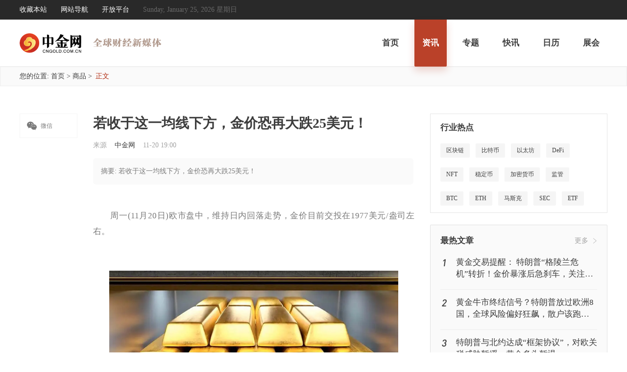

--- FILE ---
content_type: text/html; charset=utf-8
request_url: https://www.cngold.com.cn/202311208184918917.html
body_size: 8723
content:
<!DOCTYPE html>
<html lang="en">
<head>
    <meta charset="UTF-8">
    <meta http-equiv="X-UA-Compatible" content="IE=edge">
    <meta name="viewport" content="width=device-width, initial-scale=1.0">
    <link rel="shortcut icon" href="/favicon.ico" />
    <title>&#x82E5;&#x6536;&#x4E8E;&#x8FD9;&#x4E00;&#x5747;&#x7EBF;&#x4E0B;&#x65B9;&#xFF0C;&#x91D1;&#x4EF7;&#x6050;&#x518D;&#x5927;&#x8DCC;25&#x7F8E;&#x5143;&#xFF01;-&#x65B0;&#x95FB;&#x8D44;&#x8BAF;-&#x4E2D;&#x91D1;&#x7F51;</title>
    <meta name="Keywords" />
    <meta name="Description" content="&#x82E5;&#x6536;&#x4E8E;&#x8FD9;&#x4E00;&#x5747;&#x7EBF;&#x4E0B;&#x65B9;&#xFF0C;&#x91D1;&#x4EF7;&#x6050;&#x518D;&#x5927;&#x8DCC;25&#x7F8E;&#x5143;&#xFF01;" />
    <link rel="stylesheet" href="/css/comment.css?v=qMl-wyPgd6KnBDqbkjSGgnmVeGts1XG_N0TjlNdsF0Y" />
    <link rel="stylesheet" href="/css/base.css?v=_jf3k4BrV72jkkFYQn9bRj1ULqm3HB7nfDZYYIaTRGc" />
    <link rel="stylesheet" href="/font/iconfont.css?v=HbZCH6XpqsOc3rRLPocFiOs_2iSJQt20Lyuvpou9V8o">
    <link rel="stylesheet" href="/css/other.css?v=1&amp;v=88ov90FNvxcGMMIlX9onj7OSiIsAo-42Q1gOgAXJIdo" />
    
    <script src="/js/jquery-1.9.1.min.js"></script>
    
    <script>
        //try {
        //    var murl = window.location.href.replace("www.cngold", "m.cngold");
        //    var sUserAgent = navigator.userAgent.toLowerCase();
        //    var bIsIpad = sUserAgent.match(/ipad/i) == "ipad";
        //    var bIsIphoneOs = sUserAgent.match(/iphone os/i) == "iphone os";
        //    var bIsMidp = sUserAgent.match(/midp/i) == "midp";
        //    var bIsUc7 = sUserAgent.match(/rv:1.2.3.4/i) == "rv:1.2.3.4";
        //    var bIsUc = sUserAgent.match(/ucweb/i) == "ucweb";
        //    var bIsAndroid = sUserAgent.match(/android/i) == "android";
        //    var bIsCE = sUserAgent.match(/windows ce/i) == "windows ce";
        //    var bIsWM = sUserAgent.match(/windows mobile/i) == "windows mobile";
        //    if (bIsIphoneOs || bIsMidp || bIsUc7 || bIsUc || bIsAndroid || bIsCE || bIsWM) {
        //        window.location.href = murl;
        //    }
        //} catch (e) {
        //    console.log(e);
        //}
    </script>

    <script src="/js/common.js?v=4Z6rQFxB7rnnWAYWTvXqpxhlnw3wJfQDhEUvVm3VKvk" j></script>
    <script src="/js/Utils.js"></script>
    <script src="/js/headfoot2.js"></script>

<script>(window.BOOMR_mq=window.BOOMR_mq||[]).push(["addVar",{"rua.upush":"false","rua.cpush":"false","rua.upre":"false","rua.cpre":"false","rua.uprl":"false","rua.cprl":"false","rua.cprf":"false","rua.trans":"","rua.cook":"false","rua.ims":"false","rua.ufprl":"false","rua.cfprl":"false","rua.isuxp":"false","rua.texp":"norulematch","rua.ceh":"false","rua.ueh":"false","rua.ieh.st":"0"}]);</script>
                              <script>!function(e){var n="https://s.go-mpulse.net/boomerang/";if("False"=="True")e.BOOMR_config=e.BOOMR_config||{},e.BOOMR_config.PageParams=e.BOOMR_config.PageParams||{},e.BOOMR_config.PageParams.pci=!0,n="https://s2.go-mpulse.net/boomerang/";if(window.BOOMR_API_key="525YS-DT2FN-6Z7PQ-BB2EM-PTPHC",function(){function e(){if(!o){var e=document.createElement("script");e.id="boomr-scr-as",e.src=window.BOOMR.url,e.async=!0,i.parentNode.appendChild(e),o=!0}}function t(e){o=!0;var n,t,a,r,d=document,O=window;if(window.BOOMR.snippetMethod=e?"if":"i",t=function(e,n){var t=d.createElement("script");t.id=n||"boomr-if-as",t.src=window.BOOMR.url,BOOMR_lstart=(new Date).getTime(),e=e||d.body,e.appendChild(t)},!window.addEventListener&&window.attachEvent&&navigator.userAgent.match(/MSIE [67]\./))return window.BOOMR.snippetMethod="s",void t(i.parentNode,"boomr-async");a=document.createElement("IFRAME"),a.src="about:blank",a.title="",a.role="presentation",a.loading="eager",r=(a.frameElement||a).style,r.width=0,r.height=0,r.border=0,r.display="none",i.parentNode.appendChild(a);try{O=a.contentWindow,d=O.document.open()}catch(_){n=document.domain,a.src="javascript:var d=document.open();d.domain='"+n+"';void(0);",O=a.contentWindow,d=O.document.open()}if(n)d._boomrl=function(){this.domain=n,t()},d.write("<bo"+"dy onload='document._boomrl();'>");else if(O._boomrl=function(){t()},O.addEventListener)O.addEventListener("load",O._boomrl,!1);else if(O.attachEvent)O.attachEvent("onload",O._boomrl);d.close()}function a(e){window.BOOMR_onload=e&&e.timeStamp||(new Date).getTime()}if(!window.BOOMR||!window.BOOMR.version&&!window.BOOMR.snippetExecuted){window.BOOMR=window.BOOMR||{},window.BOOMR.snippetStart=(new Date).getTime(),window.BOOMR.snippetExecuted=!0,window.BOOMR.snippetVersion=12,window.BOOMR.url=n+"525YS-DT2FN-6Z7PQ-BB2EM-PTPHC";var i=document.currentScript||document.getElementsByTagName("script")[0],o=!1,r=document.createElement("link");if(r.relList&&"function"==typeof r.relList.supports&&r.relList.supports("preload")&&"as"in r)window.BOOMR.snippetMethod="p",r.href=window.BOOMR.url,r.rel="preload",r.as="script",r.addEventListener("load",e),r.addEventListener("error",function(){t(!0)}),setTimeout(function(){if(!o)t(!0)},3e3),BOOMR_lstart=(new Date).getTime(),i.parentNode.appendChild(r);else t(!1);if(window.addEventListener)window.addEventListener("load",a,!1);else if(window.attachEvent)window.attachEvent("onload",a)}}(),"".length>0)if(e&&"performance"in e&&e.performance&&"function"==typeof e.performance.setResourceTimingBufferSize)e.performance.setResourceTimingBufferSize();!function(){if(BOOMR=e.BOOMR||{},BOOMR.plugins=BOOMR.plugins||{},!BOOMR.plugins.AK){var n=""=="true"?1:0,t="",a="clqkxoyxzcoi22lvcv5a-f-aed4cce21-clientnsv4-s.akamaihd.net",i="false"=="true"?2:1,o={"ak.v":"39","ak.cp":"1551868","ak.ai":parseInt("872718",10),"ak.ol":"0","ak.cr":8,"ak.ipv":4,"ak.proto":"http/1.1","ak.rid":"289d3e40","ak.r":44268,"ak.a2":n,"ak.m":"","ak.n":"ff","ak.bpcip":"18.224.171.0","ak.cport":52446,"ak.gh":"23.192.164.141","ak.quicv":"","ak.tlsv":"tls1.3","ak.0rtt":"","ak.0rtt.ed":"","ak.csrc":"-","ak.acc":"bbr","ak.t":"1769280890","ak.ak":"hOBiQwZUYzCg5VSAfCLimQ==aFo/CK6L5SLOiQIULXxDzxohRq+4puVX1BXyErjWI9T8xW9F7bHBvy9/0Gz/QUxlOZGsUlinnFpbFo9ypY096CgH6yRr7cStrFpWaksuUJgtKvXI5VR7a/25xrd7kGpdmKI3OSp7s8fw8wT24UF2PhN3dj19079GfC7ZeCX8UPQjPMkZV+vhl6gbTNOLZ/rSpgp/3Oo73pyJPZyDyOSj1weQ77KhaveOxogRsT2RZZjHyOnk0+ig2MAbRm1DPEx+4zUe7Dyp209RKXiupbnKiyhxBhxGmTk3vtCsYRV3xKLKYu/fyYVRlnRt4BLwL45Rcu65il66JGyY7OcKiH0t0ISvFMnboFebE2J/CakGxITLqjawRtWOMOq4/Q77BB91IcA/claiFPQFB/iL5GeD/HxdKGdlIk5a5DJsqs/jSBE=","ak.pv":"26","ak.dpoabenc":"","ak.tf":i};if(""!==t)o["ak.ruds"]=t;var r={i:!1,av:function(n){var t="http.initiator";if(n&&(!n[t]||"spa_hard"===n[t]))o["ak.feo"]=void 0!==e.aFeoApplied?1:0,BOOMR.addVar(o)},rv:function(){var e=["ak.bpcip","ak.cport","ak.cr","ak.csrc","ak.gh","ak.ipv","ak.m","ak.n","ak.ol","ak.proto","ak.quicv","ak.tlsv","ak.0rtt","ak.0rtt.ed","ak.r","ak.acc","ak.t","ak.tf"];BOOMR.removeVar(e)}};BOOMR.plugins.AK={akVars:o,akDNSPreFetchDomain:a,init:function(){if(!r.i){var e=BOOMR.subscribe;e("before_beacon",r.av,null,null),e("onbeacon",r.rv,null,null),r.i=!0}return this},is_complete:function(){return!0}}}}()}(window);</script></head>
<body>
    
<div class="header">
    <div class="header_con">
        <div class="header_l">
            <a id="btnFavorite" href="javascript:;">收藏本站</a>
            <a target="_blank" href="/corp/help_map.html">网站导航</a>
            <a target="_blank" href="https://open.cngold.com.cn/login.html">开放平台</a>
            <span>Sunday, January 25, 2026 &#x661F;&#x671F;&#x65E5; </span>
        </div>
    </div>
</div>
        <a id="add"></a>
<div class="nav">
    <div class="nav_header">
        <div class="nav_logo">
            <a href="/" target="_blank">
                <img src="/img/index/Logo.svg" />
            </a>
        </div>
        <div class="nav_des">
            <img src="/img/ddqkl.svg" />
        </div>
        <div class="nav_list">
            <ul>
                    <li>
                        <a href="/" class="" target="_blank">首页</a>
                    </li>
                    <li>
                        <a href="/news/" class="nav_list_active" target="_blank">资讯</a>
                    </li>
                    <li>
                        <a href="/special/" class="" target="_blank">专题</a>
                    </li>
                    <li>
                        <a href="/kx/" class="" target="_blank">快讯</a>
                    </li>
                    <li>
                        <a href="/calendar/" class="" target="_blank">日历 </a>
                    </li>
                    <li>
                        <a href="/zhanhui/" class="" target="_blank">展会</a>
                    </li>
            </ul>
        </div>
    </div>
</div>


    <input type="hidden" id="Creator" data-url="//www.cngold.com.cn/articlestaticpost.html" />
<script>
    console.log("Warn", 'http', 'cngold', '/202311208184918917.html')
</script>
<div class="navigation">
    <div class="navigation_cen">
        <span>
            您的位置:
        </span>
        <a href="/">首页</a>
        <span>></span>


            <a href="/product/" target="_blank">&#x5546;&#x54C1;</a>
            <span>></span>

        <span class="navigation_label">正文</span>
    </div>
</div>
<div class="article_sention">
    <div class="article_sention_box">
                <div class="article_l">
                    <ul class="article_l_phone">
                        <li class="article_l_phone_1">
                            <span class="icon iconfont">&#xe74f;</span>
                            微信
                            <div class="article_l_phone_ewm" id="WeChat_code"></div>
                        </li>
                    </ul>
                    <ul class="article_l_list" style="display:none;">

                    </ul>
                </div>
                <div class="article_c">
                    <h1 class="article_title">
                        &#x82E5;&#x6536;&#x4E8E;&#x8FD9;&#x4E00;&#x5747;&#x7EBF;&#x4E0B;&#x65B9;&#xFF0C;&#x91D1;&#x4EF7;&#x6050;&#x518D;&#x5927;&#x8DCC;25&#x7F8E;&#x5143;&#xFF01;
                    </h1>
                    <div class="article_auther">
                        <span>来源</span>
                            <span style="color: #3D3D3D;">&#x4E2D;&#x91D1;&#x7F51;</span>
                                    <span>11-20 19:00</span>
                    </div>
                    <div class="article_des">
                        摘要: &#x82E5;&#x6536;&#x4E8E;&#x8FD9;&#x4E00;&#x5747;&#x7EBF;&#x4E0B;&#x65B9;&#xFF0C;&#x91D1;&#x4EF7;&#x6050;&#x518D;&#x5927;&#x8DCC;25&#x7F8E;&#x5143;&#xFF01;
                    </div>
                    <div class="article_contant" mk="2">
<div class="xw_cont"><p>　　周一(11月20日)欧市盘中，维持日内回落走势，金价目前交投在1977美元/盎司左右。</p>
<center><img src="https://wzimg.tech002.com/guoji/2023-11-20/638361146054274185/ART638361146054274185_828744.jpg_bitdefault"  /></center><p>　　FXStreet分析师Dhwani Mehta指出，金价维持上周五触及1993美元/盎司高位后的修正跌势，在新一周开始时寻求明确的方向性动力。在没有顶级美国经济数据和美联储官员讲话的情况下，风险情绪可能仍是金价走势背后的关键驱动因素。</p>
<p>　　<b>Mehta称，黄金价格需要守住21日移动均线1975美元/盎司，才能维持上行走势，并恢复升向2000美元/盎司的上升趋势。</b></p>
<p>　　金价在21日简单移动平均线(SMA)1975美元/盎司附近徘徊，已经从上周五的多日高位大幅回落。</p>
<p>　　<b>Mehta指出，如果未能在日收市时守住21日移动平均线，可能会引发新的下行趋势，并跌向1955-1950美元/盎司区域的静态支撑位。</b></p>
<p>　　若黄金进一步下跌，那么金价可能挑战200日移动均线1938美元/盎司。在此之前，11月14日低点1944美元/盎司可能会拯救黄金买家。</p>
<p>　　<b>14日相对强弱指数(RSI)小幅下跌，但仍高于中线，表明金价任何下跌都可能是暂时的。</b></p>
<center><img src="https://wzimg.tech002.com/guoji/2023-11-20/638361146055973366/ART638361146055973366_246248.jpg_bitdefault"  /></center><p>　　(日线图 )</p>
<p>　　上方方面，Mehta表示，金价短期障碍见于下行趋势线阻力位1991美元/盎司，若突破该阻力位，那么上周五高点1993美元/盎司将被重新测试。</p>
<p>　　一旦攻克1993美元/盎司，这将推动金价新一轮升势并涨向2000美元/盎司大关。</p>
<p>　　【免责声明】本文仅代表作者本人观点，与汇通财经无关。汇通财经对文中陈述、观点判断保持中立，不对所包含内容的准确性、可靠性或完整性提供任何明示或暗示的保证，且不构成任何投资建议，请读者仅作参考，并自行承担全部风险与责任。</p>
<center><img src="https://wzimg.tech002.com/guoji/2023-11-20/638361146056979217/ART638361146056979217_164610.jpg_bitdefault"  /></center></div>                    </div>
                    <div class="article_laber_list">
                    </div>
                    <div class="article_mzsm">
                        <span>免责声明：</span>中金网发布此信息目的在于传播更多信息，与本网站立场无关。中金网不保证该信息的准确性、真实性、完整性、有效性等。相关信息并未经过本网站证实，不构成任何投资建议，据此操作，风险自担。
                    </div>
                </div>
    <div class="article_r">
            <div class="hyrd" style="margin-top: 0;width: 100%;">
                    <div class="kx_header" style="padding-left: 12px;box-sizing: border-box;">
        <span>行业热点</span>
        <span style="display:none;">更多</span>
    </div>
    <div class="hyrd_con">
                    <a href="//www.cngold.com.cn/tags/533a575794fe.html" target="_blank">
                        &#x533A;&#x5757;&#x94FE;
                    </a>
                    <a href="//www.cngold.com.cn/tags/6bd472795e01.html" target="_blank">
                        &#x6BD4;&#x7279;&#x5E01;
                    </a>
                    <a href="//www.cngold.com.cn/tags/4ee5592a574a.html" target="_blank">
                        &#x4EE5;&#x592A;&#x574A;
                    </a>
                    <a href="//www.cngold.com.cn/tags/0044006500460069.html" target="_blank">
                        DeFi
                    </a>
                    <a href="//www.cngold.com.cn/tags/004e00460054.html" target="_blank">
                        NFT
                    </a>
                    <a href="//www.cngold.com.cn/tags/7a335b9a5e01.html" target="_blank">
                        &#x7A33;&#x5B9A;&#x5E01;
                    </a>
                    <a href="//www.cngold.com.cn/tags/52a05bc68d275e01.html" target="_blank">
                        &#x52A0;&#x5BC6;&#x8D27;&#x5E01;
                    </a>
                    <a href="//www.cngold.com.cn/tags/76d17ba1.html" target="_blank">
                        &#x76D1;&#x7BA1;
                    </a>
                    <a href="//www.cngold.com.cn/tags/004200540043.html" target="_blank">
                        BTC
                    </a>
                    <a href="//www.cngold.com.cn/tags/004500540048.html" target="_blank">
                        ETH
                    </a>
                    <a href="//www.cngold.com.cn/tags/9a6c65af514b.html" target="_blank">
                        &#x9A6C;&#x65AF;&#x514B;
                    </a>
                    <a href="//www.cngold.com.cn/tags/005300450043.html" target="_blank">
                        SEC
                    </a>
                    <a href="//www.cngold.com.cn/tags/004500540046.html" target="_blank">
                        ETF
                    </a>
                    <a href="//www.cngold.com.cn/tags/631677ff.html" target="_blank">
                        &#x6316;&#x77FF;
                    </a>
                    <a href="//www.cngold.com.cn/tags/0057006500620033.html" target="_blank">
                        Web3
                    </a>
                    <a href="//www.cngold.com.cn/tags/884c60c5.html" target="_blank">
                        &#x884C;&#x60C5;
                    </a>
    </div>


            </div>

            <div class="index_zrwz" style="margin-top: 24px;">
                <div class="kx_header">
                    <span>最热文章</span>
                    <a target="_blank" href="/news">更多</a>
                </div>
                <div class="index_zrwz_list">
                    <div class="index_zrwz_ul">
                        <a href="/202601224244432151.html" target="_blank">
                            <div class="index_zrwz_l ">
                                1
                            </div>
                            <div class="index_zrwz_r">&#x9EC4;&#x91D1;&#x4EA4;&#x6613;&#x63D0;&#x9192;&#xFF1A; &#x7279;&#x6717;&#x666E;&#x201C;&#x683C;&#x9675;&#x5170;&#x5371;&#x673A;&#x201D;&#x8F6C;&#x6298;&#xFF01;&#x91D1;&#x4EF7;&#x66B4;&#x6DA8;&#x540E;&#x6025;&#x5239;&#x8F66;&#xFF0C;&#x5173;&#x6CE8;PCE&#x6570;&#x636E;</div>
                            <div style="clear: both;"></div>
                        </a>
                    </div>
                    <div class="index_zrwz_ul">
                        <a href="/202601222744109366.html" target="_blank">
                            <div class="index_zrwz_l ">
                                2
                            </div>
                            <div class="index_zrwz_r">&#x9EC4;&#x91D1;&#x725B;&#x5E02;&#x7EC8;&#x7ED3;&#x4FE1;&#x53F7;&#xFF1F;&#x7279;&#x6717;&#x666E;&#x653E;&#x8FC7;&#x6B27;&#x6D32;8&#x56FD;&#xFF0C;&#x5168;&#x7403;&#x98CE;&#x9669;&#x504F;&#x597D;&#x72C2;&#x98D9;&#xFF0C;&#x6563;&#x6237;&#x8BE5;&#x8DD1;&#x8DEF;&#x4E86;&#x5417;</div>
                            <div style="clear: both;"></div>
                        </a>
                    </div>
                    <div class="index_zrwz_ul">
                        <a href="/202601227674982051.html" target="_blank">
                            <div class="index_zrwz_l ">
                                3
                            </div>
                            <div class="index_zrwz_r">&#x7279;&#x6717;&#x666E;&#x4E0E;&#x5317;&#x7EA6;&#x8FBE;&#x6210;&#x201C;&#x6846;&#x67B6;&#x534F;&#x8BAE;&#x201D;&#xFF0C;&#x5BF9;&#x6B27;&#x5173;&#x7A0E;&#x5A01;&#x80C1;&#x6682;&#x7F13;&#xFF0C;&#x9EC4;&#x91D1;&#x591A;&#x5934;&#x6682;&#x9000;</div>
                            <div style="clear: both;"></div>
                        </a>
                    </div>
                    <div class="index_zrwz_ul">
                        <a href="/202601228694191231.html" target="_blank">
                            <div class="index_zrwz_l index_zrwz_label">
                                4
                            </div>
                            <div class="index_zrwz_r">&#x4EA7;&#x91CF;&#x7F3A;&#x53E3;&#x9047;&#x4E0A;&#x7F8E;&#x56FD;&#x751F;&#x67F4;&#x65B0;&#x653F;&#xFF0C;&#x68D5;&#x6988;&#x6CB9;&#x903C;&#x7A7A;&#x903B;&#x8F91;&#x8FD8;&#x80FD;&#x8D70;&#x591A;&#x8FDC;&#xFF1F;</div>
                            <div style="clear: both;"></div>
                        </a>
                    </div>
                    <div class="index_zrwz_ul">
                        <a href="/202601235724809104.html" target="_blank">
                            <div class="index_zrwz_l index_zrwz_label">
                                5
                            </div>
                            <div class="index_zrwz_r">1&#x6708;23&#x65E5;&#x8D22;&#x7ECF;&#x65E9;&#x9910;&#xFF1A;&#x591A;&#x91CD;&#x5229;&#x597D;&#x52A9;&#x529B;&#xFF0C;&#x91D1;&#x4EF7;&#x5251;&#x6307;5000&#x7F8E;&#x5143;&#x5927;&#x5173;&#xFF0C;&#x6CB9;&#x4EF7;&#x521B;&#x4E00;&#x5468;&#x6700;&#x4F4E;&#x6C34;&#x5E73;</div>
                            <div style="clear: both;"></div>
                        </a>
                    </div>
                    <div class="index_zrwz_ul">
                        <a href="/202601238114350392.html" target="_blank">
                            <div class="index_zrwz_l index_zrwz_label">
                                6
                            </div>
                            <div class="index_zrwz_r">&#x6CFD;&#x8FDE;&#x65AF;&#x57FA;&#x75DB;&#x6279;&#x6B27;&#x6D32;&#x201C;&#x8FF7;&#x5931;&#x65B9;&#x5411;&#x201D;&#xFF0C;&#x5730;&#x7F18;&#x88C2;&#x75D5;&#x5F15;&#x9EC4;&#x91D1;&#x903C;&#x8FD1;5000</div>
                            <div style="clear: both;"></div>
                        </a>
                    </div>
                    <div class="index_zrwz_ul">
                        <a href="/202601231444283207.html" target="_blank">
                            <div class="index_zrwz_l index_zrwz_label">
                                7
                            </div>
                            <div class="index_zrwz_r">&#x5730;&#x7F18;&#x98CE;&#x9669;&#x4E0E;&#x7F8E;&#x8054;&#x50A8;&#x72EC;&#x7ACB;&#x6027;&#x62C5;&#x5FE7;&#x5347;&#x6E29;&#xFF0C;&#x91D1;&#x4EF7;&#x903C;&#x8FD1;4950&#x7F8E;&#x5143;&#x518D;&#x521B;&#x5386;&#x53F2;&#x65B0;&#x9AD8;</div>
                            <div style="clear: both;"></div>
                        </a>
                    </div>
                    <div class="index_zrwz_ul">
                        <a href="/202601237944355091.html" target="_blank">
                            <div class="index_zrwz_l index_zrwz_label">
                                8
                            </div>
                            <div class="index_zrwz_r">&#x7279;&#x6717;&#x666E;&#x7EC4;&#x7EC7;&#x52A0;&#x6C99;&#x548C;&#x5E73;&#x59D4;&#x5458;&#x4F1A;&#xFF0C;&#x6B27;&#x6D32;&#x591A;&#x56FD;&#x7F3A;&#x5E2D;&#xFF01;&#x6CB9;&#x5E02;&#x5148;&#x8DCC;&#x540E;&#x6DA8;&#x663E;&#x5206;&#x6B67;</div>
                            <div style="clear: both;"></div>
                        </a>
                    </div>
                    <div class="index_zrwz_ul">
                        <a href="/202601234094638411.html" target="_blank">
                            <div class="index_zrwz_l index_zrwz_label">
                                9
                            </div>
                            <div class="index_zrwz_r">&#x9EC4;&#x91D1;&#x5251;&#x6307;5000&#x7F8E;&#x5143;&#xFF0C;&#x7ED3;&#x6784;&#x6027;&#x725B;&#x5E02;&#x52A0;&#x901F;&#x4E0A;&#x884C;</div>
                            <div style="clear: both;"></div>
                        </a>
                    </div>
                    <div class="index_zrwz_ul">
                        <a href="/202601248534487188.html" target="_blank">
                            <div class="index_zrwz_l index_zrwz_label">
                                10
                            </div>
                            <div class="index_zrwz_r">&#x8FBE;&#x6C83;&#x65AF;&#x62A5;&#x544A;&#x66DD;&#x5149;&#xFF1A;&#x4E09;&#x5927;&#x98CE;&#x9669;&#x4E0E;&#x4E0D;&#x5BB9;&#x9519;&#x8FC7;&#x7684;&#x673A;&#x9047;</div>
                            <div style="clear: both;"></div>
                        </a>
                    </div>
</div>

            </div>
    </div>
        <div style="clear: both;"></div>
    </div>
</div>

    <div class="footer">
    <div class="footer_box">
        <div class="footer_con">

            <div class="footer_list">
                <div class="footer_xgxx">
                    <h3>相关信息</h3>
                    <ul>
                        <li><a target="_blank" href="/corp/help_about.html">关于我们</a></li>
                        <li><a target="_blank" href="/corp/help_contact.html">联系我们</a></li>
                        <li><a target="_blank" href="/corp/help_media.html">媒体资料</a></li>
                        <li><a target="_blank" href="/corp/help_privacy.html">隐私声明</a></li>
                    </ul>
                </div>

                <div class="footer_xgxx">
                    <h3>监督平台</h3>
                    <ul>
                        <li><a rel="nofollow" target="_blank" href="http://www.cac.gov.cn/">中央网信办</a></li>
                        <li><a rel="nofollow" target="_blank" href="http://www.12377.cn/">网上有害信息举报专区</a></li>
                        <li><a rel="nofollow" target="_blank" href="http://www.shjbzx.cn/">上海市互联网违法和不良信息举报中心</a></li>
                        <li><a rel="nofollow" target="_blank" href="http://www.asifi.org/">上海市互联网金融协会</a></li>
                        <li><a rel="nofollow" target="_blank" href="http://piyao.jfdaily.com/">上海地区辟谣平台</a></li>
                    </ul>
                </div>
                <div class="footer_xgxx">
                    <h3>联系我们</h3>
                    <p>反馈邮箱：cngoldvip@163.com</p>
                </div>
                <div class="footer_erm">
                    <div class="footer_erm_img">
                        <div class="footer_erm_img_m">
                            <img src="/img/QR_1.png" />
                        </div>
                        <h4>关注微信</h4>
                    </div>
                </div>
                <div style="clear: both;"></div>
            </div>
        </div>
    </div>
    <div class="footer_adver">
        <ul>
            <li>
                <a rel="nofollow" target="_blank" href="http://www.cac.gov.cn/"><img src="/img/jgpt_2.png" /><div></div></a>
            </li>
            <li><a rel="nofollow" target="_blank" href="http://www.12377.cn/"><img src="/img/jgpt_1.png" /><div></div></a></li>
            <li><a rel="nofollow" target="_blank" href="http://www.shjbzx.cn/"><img src="/img/jgpt_3.png" /><div></div></a></li>
            <li><a rel="nofollow" target="_blank" href="http://www.asifi.org/"><img src="/img/jgpt_4.png" /><div></div></a></li>
            <li><a rel="nofollow" target="_blank" href="http://piyao.jfdaily.com/"><img src="/img/jgpt_5.png" /><div></div></a></li>
        </ul>
        <p>
            举报电话: 13816368049  &nbsp;&nbsp;&nbsp;
        </p>
    </div>
    <div class="zqsm">
        <div class="zqsm_1">
            <div class="zqsm_box">
                <div class="zqsm_close">
                    <span class="zqsm_close_icon"></span>
                </div>
                <img src="/images/zhiqianshenming.png" />
            </div>
        </div>
    </div>
</div>

<script>
    $(function () {
        $('.footer_xgxx_zqsm').on('click', function () {
            $('.zqsm').show();
        });

        $('.zqsm_close_icon').on('click', function () {
            $('.zqsm').hide();
        });
    });
</script>
    
    <script src="/js/qrcode/qrcode.min.js?v=xUHvBjJ4hahBW8qN9gceFBibSFUzbe9PNttUvehITzY"></script>
    <script type="text/javascript">
        //var surl = window.location.href.replace("www.cngold", "m.cngold");
        var surl = window.location.href;
        erweima(surl, "WeChat_code");

        if (typeof $.CnGold.bitguid == "function" && typeof $.CnGold.articletime == "function") {
            var guid = $.CnGold.bitguid();
            var jiangetime = $.CnGold.articlejiangetime;
            var totaltime = 0;
            $.CnGold.articletime(guid, totaltime * jiangetime);
            var timestop = setInterval(function () {
                if (totaltime < 3) {
                    totaltime += 1;
                    $.CnGold.articletime(guid, totaltime * jiangetime);
                } else {
                    clearInterval(timestop);
                }
            }, 1000 * jiangetime);
        };

        // 二维码生成
        function erweima(link, id) {
            var qrcode = new QRCode(id, {
                text: link,
                width: 79,
                height: 91,
                colorDark: '#000000',
                colorLight: '#ffffff',
                correctLevel: QRCode.CorrectLevel.H
            });
        }
    </script>

    
    
    <div style="display:none">
        <!-- Global site tag (gtag.js) - Google Analytics -->
        <script src="https://s17.cnzz.com/stat.php?id=5665074&web_id=5665074&show=pic"></script>
        <script async src="https://www.googletagmanager.com/gtag/js?id=UA-172113747-6"></script>
        <script>
            window.dataLayer = window.dataLayer || [];
            function gtag() { dataLayer.push(arguments); }
            gtag('js', new Date());

            gtag('config', 'UA-172113747-6');
        </script>
    </div>
    <script type="text/javascript">
        $(document).ready(function () {
            var now = Date.parse(new Date())
            if (now < 1633363200000) {
                $("#festival").addClass("festival")
                $("#festivalDiv").addClass("festival_div")

            } else {
                $("#festival").removeClass("festival")
                $("#festivalDiv").removeClass("festival_div")
            }
        });
    </script>
</body>
</html>